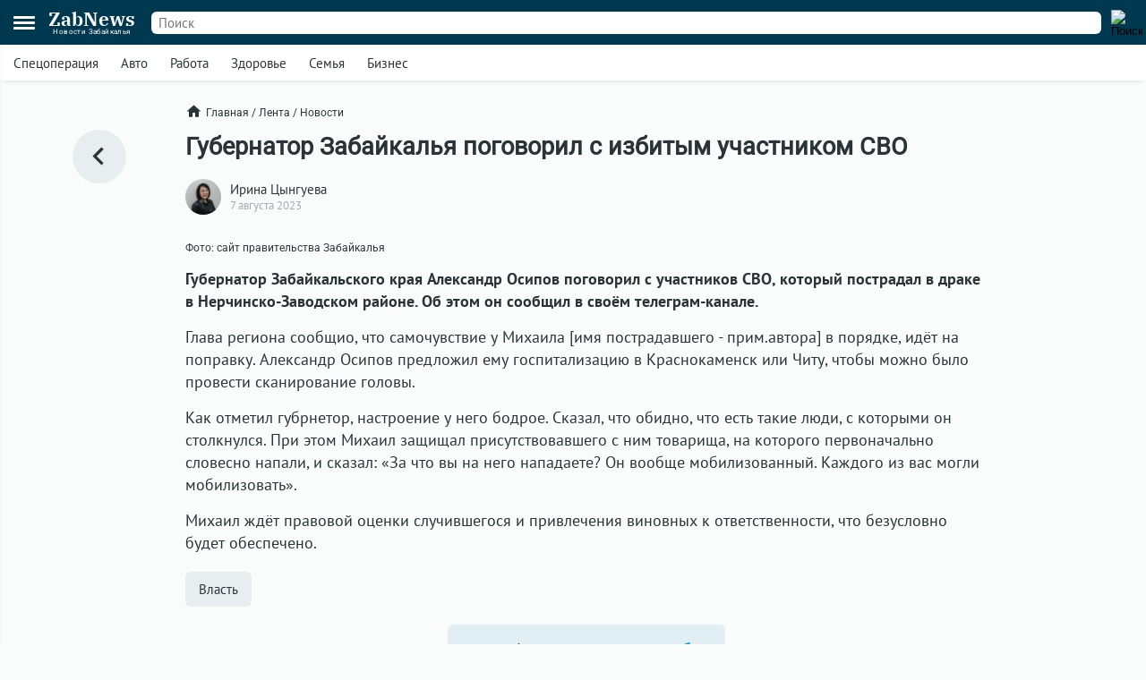

--- FILE ---
content_type: text/html; charset=UTF-8
request_url: https://zabnews.ru/lenta/42850-osipov_pogovoril_s_izbitym_uchastnikom_svo
body_size: 6609
content:
<!doctype html>
<html prefix="og: http://ogp.me/ns#" lang="ru">
<head>
    <link rel="icon" type="image/png" href="/images/favicon-120x120.png">
    <link rel="shortcut icon" href="/images/favicon-32x32.ico">
    <link rel="stylesheet" href="/css/v2/styles.css?521719">
    <link rel="stylesheet" href="/css/v2/post.css?521719">
    <link rel="stylesheet" href="/css/v2/net.css?521719">
    <link rel="stylesheet" href="https://i.zabnews.ru/css/fancybox.css">
    <meta charset="utf-8">
    <meta name="viewport" content="width=device-width,initial-scale=1,minimum-scale=1,minimal-ui">
    <meta name="theme-color" content="#00384f">
    <title>Осипов поговорил с избитым участником СВО</title>
    <link rel="preconnect" href="https://i.zabnews.ru">
    <link rel="preconnect" href="https://api.zabnews.ru">
    <link rel="preconnect" href="https://cabinet.zabnews.ru">
    <link rel="canonical" href="https://zabnews.ru/lenta/42850-osipov_pogovoril_s_izbitym_uchastnikom_svo">
    <meta itemprop="datePublished" content="2023-08-07T09:00:00+09:00">
    <meta name="description" content="Самочувствие у него в порядке, идёт на поправку.">
    <meta property="og:author" content="Ирина Цынгуева">
    <meta property="og:type" content="news">
    <meta property="og:title" content="Губернатор Забайкалья поговорил с избитым участником СВО">
    <meta property="og:description" content="Самочувствие у него в порядке, идёт на поправку.">
    <meta property="og:image" content="https://cabinet.zabnews.ru/images/upload/42850_cd535e.jpg">
    <meta property="og:url" content="https://zabnews.ru/lenta/42850-osipov_pogovoril_s_izbitym_uchastnikom_svo">
    <meta name="twitter:card" content="summary_large_image">
    <meta property="twitter:image" content="https://cabinet.zabnews.ru/images/upload/42850_cd535e.jpg">
    <script src="https://i.zabnews.ru/js/jquery.js"></script>
    <script type="module" src="/js/v2/scripts.js?521719"></script>
    <!--LiveInternet counter-->
    <script>new Image().src = "//counter.yadro.ru/hit?r"+
        escape(document.referrer)+((typeof(screen)=="undefined")?"":
        ";s"+screen.width+"*"+screen.height+"*"+(screen.colorDepth?
        screen.colorDepth:screen.pixelDepth))+";u"+escape(document.URL)+
        ";h"+escape(document.title.substring(0,150))+
        ";"+Math.random();
    </script>
    <!--/LiveInternet-->
    <!-- Yandex.RTB -->
    <script>window.yaContextCb=window.yaContextCb||[]</script>
    <script src="https://yandex.ru/ads/system/context.js" async></script>
    <script src="https://i.zabnews.ru/js/fancybox.umd.js"></script>
</head>
<body>
    <div class="container">
        
<!-- Yandex.RTB R-A-14020888-28 -->
<script>
window.yaContextCb.push(() => {
    Ya.Context.AdvManager.render({
        "blockId": "R-A-16387318-1",
        "type": "fullscreen",
        "platform": "touch"
    })
})
</script>  
<div class="bntop prtnr" data-blockid="16"></div>
<div class="bnmtop prtnr" data-blockid="17"></div>
<div class="up-button"><img src="/images/icons/up-button-gray.svg"></div>
<div class="brand-mark"></div>


<div class="head">
    <div class="header-container">
        <div class="cookie-agree">
            <div class="cookie">
                <div class="text">
                    <div class="ttl">Мы используем cookie</div>
                    <div class="txt">согласно <a href="/privacy-agreement">политике конфиденциальности</a>. Управлять cookie можно в настройках браузера.</div>
                </div>
                <button>Понятно!</button>
            </div>
        </div>
        <div class="header">
            <div class="burger">
                <div></div>
                <div></div>
                <div></div>
            </div>
            <div class="popup-container"></div>
            <div class="popup_menu">
                <div class="links">
                    <a href="/doska/?utm_source=zabnews&utm_medium=organic&utm_campaign=promo&utm_content=burger" class="">Вакансии</a>
                    &nbsp;
                    <a href="/lenta" class="">Лента</a>
                    <a href="/lenta/novosti" class="">Новости</a>
                    <a href="/lenta/statyi" class="">Статьи</a>
                    <a href="/lenta/fotoreportazhi" class="">Фоторепортажи</a>
                    <a href="/lenta/blogi" class="">Блоги</a>
                    <a href="/lenta/video" class="">Видео</a>
                    <a href="https://spec.zabnews.ru/" target="_blank">Спецпроекты</a>
                    &nbsp;
                    <a href="/company" class="">О компании</a>
                </div>
                <div class="tags">
                                        <a href="/lenta/zzz" class="">Спецоперация</a>
                    <a href="/lenta/avto" class="">Авто</a>
                    <a href="/rabota" class="">Работа</a>
                    <a href="/zdorove" class="">Здоровье</a>
                    <a href="/semya" class="">Семья</a>
                    <a href="/biznes" class="">Бизнес</a>
                </div>
                <div class="icons">
                    <a href="https://ok.ru/zabnews" target="_blank" rel="nofollow"><img src="/images/icons/ok-24x24-w.svg" width="24" height="24" alt="Одноклассники"></a>
                    <a href="https://vk.com/club185412781" target="_blank" rel="nofollow"><img src="/images/icons/vk-24x24-w.svg" width="24" height="24" alt="ВКонтакте"></a>
                    <a href="https://t.me/zabnews_ru" target="_blank" rel="nofollow"><img src="/images/icons/tg-24x24-w.svg" width="24" height="24" alt="Telegram"></a>
                </div>
            </div>
            <div class="logo">
                <a href="/">
                    <div class="name">ZabNews</div>
                    <div class="subname">Новости Забайкалья</div>
                </a>
            </div>
            <div class="menu">
                <a href="/lenta" class="">Лента</a>
<!--                <a href="/lenta/novosti" class="">Новости</a>-->
                <a href="/lenta/statyi">Статьи</a>
            </div>
            <form action="/search" method="get">
                <div class="search-input">
                    <input type="text" name="query" value="" placeholder="Поиск" />
                </div>
                <div class="search-button">
                    <input type="image" src="/images/icons/v2/search.svg" width="24" height="24" alt="Поиск" />
                </div>
            </form>
        </div>
    </div>
    <div class="subhead-container">
        <div class="subhead">
            <div class="tags">
                <div id="tags_lnk_carousel" class="lnk carousel">
                                        <div class="carousel__slide"><a href="/lenta/zzz">Спецоперация</a></div>
                    <div class="carousel__slide"><a href="/lenta/avto">Авто</a></div>
                    <div class="carousel__slide"><a href="/rabota">Работа</a></div>
                    <div class="carousel__slide"><a href="/zdorove">Здоровье</a></div>
                    <div class="carousel__slide"><a href="/semya">Семья</a></div>
                    <div class="carousel__slide"><a href="/biznes">Бизнес</a></div>
                </div>
            </div>
            <script>const tagsLnkCarousel = new Carousel(document.querySelector("#tags_lnk_carousel"), {Dots: false, Navigation: false, slidesPerPage: 1, infinite: false});</script>
        </div>
    </div>
</div>
<div class="bntl prtnr" data-blockid="14"></div>
<div class="bnmtl prtnr" data-blockid="15"></div>
<div class="brand-container">
    
        <div class="brand-partner" data-blockid="9" data-tag="42850-osipov_pogovoril_s_izbitym_uchastnikom_svo"></div>
        <div class="brand-space"></div>
    </div>        <div class="body-container">
    <div class="body post">
        <div class="left">
            <a href="/lenta" title="В ленту"><img src="/images/icons/v2/left.svg" alt=""></a>
        </div>
        <div class="center">
            <div class="breadcrumbs">
                <a href="/" class="home"><img src="/images/icons/v2/home.svg">Главная</a>
                &nbsp;/&nbsp;
                <a href="/lenta">Лента</a>
                &nbsp;/&nbsp;
                <a href="/lenta/novosti">Новости</a>
            </div>
            <div class="publication">
                <div id="stat42850" class="statmrk" data-action="view" data-postid="42850"></div>
                <h1>Губернатор Забайкалья поговорил с избитым участником СВО</h1>
                <div class="createat">
                    <a href="/company/team"><div class="avatar" style="background-image: url(/images/team/15.jpg);"></div></a>
                    <div class="info">
                        <div class="author"><a href="/company/team">Ирина Цынгуева</a></div>
                        <div class="date" datetime="2023-08-07T09:00:00+09:00" itemprop="datePublished">7 августа 2023</div>
                    </div>
                </div>
                <div class="text"><div class="fb__image mceNonEditable">
<div id="mainImage" class="carousel img1691330132316">
<div class="image__slide" data-src="https://cabinet.zabnews.ru/images/upload/42850_cd535e.jpg" data-fancybox="gallery-1691330132316" data-caption="Губернатор Забайкалья Александр Осипов"><img class="image__image" src="https://cabinet.zabnews.ru/images/upload/42850_cd535e.jpg" alt="Губернатор Забайкалья Александр Осипов" /></div>
<figure class="image">
<figcaption>Фото: сайт правительства Забайкалья</figcaption>
</figure>
</div>
</div>
<p><strong>Губернатор Забайкальского края Александр Осипов поговорил с участников СВО, который пострадал в драке в Нерчинско-Заводском районе. Об этом он сообщил в своём телеграм-канале.</strong></p>
<p>Глава региона сообщио, что самочувствие у Михаила [имя пострадавшего - прим.автора] в порядке, идёт на поправку. Александр Осипов предложил ему госпитализацию в Краснокаменск или Читу, чтобы можно было провести сканирование головы.</p>
<p>Как отметил губрнетор, настроение у него бодрое. Сказал, что обидно, что есть такие люди, с которыми он столкнулся. При этом Михаил защищал присутствовавшего с ним товарища, на которого первоначально словесно напали, и сказал: «За что вы на него нападаете? Он вообще мобилизованный. Каждого из вас могли мобилизовать».</p>
<p>Михаил ждёт правовой оценки случившегося и привлечения виновных к ответственности, что безусловно будет обеспечено.</p></div>
                
                
                <div id="stat42850" class="statmrk" data-action="read" data-postid="42850"></div>
            </div>
            <div class="tags">
            <div class="item"><a href="/lenta/vlast">Власть</a></div>            </div>
            <div class="telegram">
                <a href="https://t.me/zabnews_ru" target="_blank" rel="nofollow">
                    <div class="txt">Самые быстрые новости<br/><b>в Telegram-канале Zabnews</b></div>
                    <div class="icon"><img src="/images/icons/v2/telegram.svg" width="40"></div>
                </a>
            </div>

            <script>
                $(document).ready(()=>{
                    $('.telegram').on('click', ()=>{
                        ym(56134588,'reachGoal','telegram-button');
                    });
                });
            </script>

            <div class="bn300m prtnr" data-blockid="13"></div>
            <div class="bn300x2 prtnr" data-blockid="13"></div>
            <div class="dsc">Читайте также</div>
            <div class="similar">
                <div class="item"><div class="image"><a href="/lenta/67637-hram_v_aginskom_otremontiruyut_za_3_milliona_rubley"><img src="https://cabinet.zabnews.ru/images/upload/11/67637_ee2e5a.jpg" alt="Свято-Никольский храм в Агинском отремонтируют за 3 миллиона рублей"></a></div><div class="data"><div class="props"><div class="category"><a href="/lenta/kultura">Культура</a></div><div class="time">Вчера в 16:30</div></div><div class="title"><a href="/lenta/67637-hram_v_aginskom_otremontiruyut_za_3_milliona_rubley">Свято-Никольский храм в Агинском отремонтируют за 3 миллиона рублей</a></div></div></div><div class="item"><div class="image"><a href="/lenta/67636-mashinist_krana_ugledobyvayushchey_kompanii_pogib_v_borze"><img src="https://cabinet.zabnews.ru/images/upload/11/0_549f8b.jpg" alt="Машинист крана угледобывающей компании погиб в Борзе: прокуратура начала проверку"></a></div><div class="data"><div class="props"><div class="category"><a href="/lenta/proisshestviya">Происшествия</a></div><div class="time">Вчера в 13:58</div></div><div class="title"><a href="/lenta/67636-mashinist_krana_ugledobyvayushchey_kompanii_pogib_v_borze">Машинист крана угледобывающей компании погиб в Борзе: прокуратура начала проверку</a></div></div></div></div><div class="similar"><div class="bn300m prtnr" data-blockid="10"></div><div class="bn300x2 prtnr" data-blockid="10"></div><div class="item"><div class="image"><a href="/lenta/67502-itogi_pryamogo_razgovora_podveli_v_pravitelstve_zabaykalya"><img src="https://cabinet.zabnews.ru/images/upload/11/67502_0d84d3.jpg" alt="Итоги «Прямого разговора» с Осиповым подвели на совещании в правительстве Забайкалья"></a></div><div class="data"><div class="props"><div class="category"><a href="/lenta/obshchestvo">Общество</a></div><div class="time">26 января в 20:00</div></div><div class="title"><a href="/lenta/67502-itogi_pryamogo_razgovora_podveli_v_pravitelstve_zabaykalya">Итоги «Прямого разговора» с Осиповым подвели на совещании в правительстве Забайкалья</a></div></div></div><div class="item"><div class="image"><a href="/lenta/67324-delegaciya_minprirody_rossii_pribyla_v_zabaykale"><img src="https://cabinet.zabnews.ru/images/upload/11/67324_bcf099.jpg" alt="Делегация Минприроды России во главе с Максимом Корольковым работает в Забайкалье"></a></div><div class="data"><div class="props"><div class="category"><a href="/lenta/vlast">Власть</a></div><div class="time">21 января в 20:35</div></div><div class="title"><a href="/lenta/67324-delegaciya_minprirody_rossii_pribyla_v_zabaykale">Делегация Минприроды России во главе с Максимом Корольковым работает в Забайкалье</a></div></div></div><div class="item"><div class="image"><a href="/lenta/67290-osipov_pochti_400_alkomarketov_bylo_zakryto_v_chite_za_pol_goda"><img src="https://cabinet.zabnews.ru/images/upload/0_69919e.jpg" alt="Губернатор Осипов: почти 400 алкомаркетов было закрыто в Чите за полгода"></a></div><div class="data"><div class="props"><div class="category"><a href="/lenta/obshchestvo">Общество</a></div><div class="time">19 января в 12:00</div></div><div class="title"><a href="/lenta/67290-osipov_pochti_400_alkomarketov_bylo_zakryto_v_chite_za_pol_goda">Губернатор Осипов: почти 400 алкомаркетов было закрыто в Чите за полгода</a></div></div></div><div class="item"><div class="image"><a href="/lenta/67265-osipov_otreagiroval_na_transportnye_zhaloby_zhiteley_chity"><img src="https://cabinet.zabnews.ru/images/upload/11/0_570efc.jpg" alt="Осипов поручил разобраться с жалобами на автобусный маршрут в Чите"></a></div><div class="data"><div class="props"><div class="category"><a href="/lenta/transport">Транспорт</a></div><div class="time">17 января в 21:50</div></div><div class="title"><a href="/lenta/67265-osipov_otreagiroval_na_transportnye_zhaloby_zhiteley_chity">Осипов поручил разобраться с жалобами на автобусный маршрут в Чите</a></div></div></div>            </div>
            <div class="more">
                <a href="/lenta">Ещё<img src="/images/icons/v2/right.svg"></a>
            </div>
        </div>
        <div class="right">
            <div class="bn300 prtnr" data-blockid="12"></div>
        </div>
    </div>
</div>
        <div class="footer-container">
    <div class="footer">
        <div class="line"></div>
        <div class="lnk">
            <div class="item">
                <div id="cat_name" class="name">Рубрикатор</div>
                <div id="cat_list" class="list">
                    <a href="/lenta/novosti">Новости</a>
                    <a href="/lenta/statyi">Статьи</a>
                    <a href="/lenta/fotoreportazhi">Фото</a>
                    <a href="/lenta/blogi">Блоги</a>
                    <a href="/lenta/video">Видео</a>
                    <a href="/lenta">Лента</a>
                    <a href="/wiki">Энциклопедия</a>
                    <a href="https://spec.zabnews.ru" target="_blank">Спецпроекты</a>
                </div>
            </div>
            <div class="item">
                <div id="theme_name" class="name">Темы</div>
                <div id="theme_list" class="list">
                    <a href="/lenta/zzz">Спецоперация</a>
                    <a href="/lenta/covid">Коронавирус</a>
                    <a href="/lenta/avto">Авто</a>
                    <a href="/rabota">Работа</a>
                    <a href="/zdorove">Здоровье</a>
                    <a href="/semya">Семья</a>
                    <a href="/biznes">Бизнес</a>
                </div>
            </div>
            <div class="item">
                <div id="edition_name" class="name">Редакция</div>
                <div id="edition_list" class="list">
                    <a href="/company">О компании</a>
                    <a href="/editorialPolicy">Редакционная политика</a>
                    <a href="/privacy-agreement">Политика конфиденциальности</a>
                    <a href="/terms-of-use">Пользовательское соглашение</a>
                    <a href="/YandexRss.rss" target="_blank" rel="noopener noreferrer">RSS</a>
                </div>
            </div>
            <div class="item">
                <div id="contact_name" class="name">Контакты</div>
                <div id="contact_list" class="list">
                    Адрес редакции:<br>
                    г. Чита, ул. Курнатовского, д. 25 (ТЦ Город мастеров), вход 2, 3 этаж, офис 12.
                    <br>
                    Телефоны:<br>
                    +7 (3022) 57-19-19,<br>+7 (914) 357-19-19
                    <br/><br/>
                    Эл. почта: <a href="mailto:social@zabnews.ru">social@zabnews.ru</a>
                </div>
            </div>
            <div class="item">
                <div id="ad_name" class="name">Реклама на сайте</div>
                <div id="ad_list" class="list">
                    Связаться с отделом продаж:<br>
                    +7 (3022) 57-45-45,<br>+7 (914) 357-45-45
                    <br/><br/>
                    Эл. почта: <a href="mailto:reklama@zabnews.ru">reklama@zabnews.ru</a>
                    <br/>
                    <a href="https://zabnews-reklama.turbo.site/reklama75" rel="nofollow" target="_blank" class="send">Отправить заявку</a>
                </div>
            </div>
        </div>
        <div class="icons">
            <a href="https://ok.ru/zabnews" target="_blank" rel="nofollow"><img src="/images/icons/ok-24x24.svg" width="24" height="24" alt="Одноклассники"></a>
            <a href="https://vk.com/club185412781" target="_blank" rel="nofollow"><img src="/images/icons/vk-24x24.svg" width="24" height="24" alt="ВКонтакте"></a>
            <a href="https://t.me/zabnews_ru" target="_blank" rel="nofollow"><img src="/images/icons/tg-24x24.svg" width="24" height="24" alt="Telegram"></a>
        </div>
        <div class="copy">
            <div id="smi_name" class="name">О СМИ</div>
            <div id="smi_list" class="list">
                Контактные данные для Роскомнадзора и государственных органов<br /><br />

                Сетевое издание Забньюс (18+).<br />
                Зарегистрировано Федеральной службой по надзору в сфере связи, информационных технологий и массовых коммуникаций (Роскомнадзор).<br />
                Регистрационный номер и дата принятия решения о регистрации: ЭЛ № ФС 77 – 76261 от 19.07.2019г.<br />
                Учредитель: Викулов Степан Александрович (СНИЛС 061-976-814 97).<br />
                Главный редактор: Цынгуева Ирина Цыреновна (СНИЛС-120-972-643 50).<br />
                Адрес редакции: 672027, Россия, г. Чита, ул. Курнатовского, д. 25 (ТЦ Город мастеров), вход 2, 3 этаж, офис 12, телефон 8 (3022) 57-19-19.<br />
                Электронный адрес редакции: <a href="mailto:social@zabnews.ru">social@zabnews.ru</a>.<br />
                Контактные данные для Роскомнадзора и государственных органов: <a href="mailto:social@zabnews.ru">social@zabnews.ru</a>.
            </div>
            <br/>
            <div>
                Публикации с пометками «Реклама», «Выборы» оплачены рекламодателем. Редакция сайта не несёт ответственности за достоверность информации, содержащейся в рекламных текстах.
            </div>
            <br/>
            © 2019-2026 ZabNews <br/><br/>
            <!-- Yandex.Metrika informer -->
            <a href="https://metrika.yandex.ru/stat/?id=56134588&amp;from=informer" target="_blank" rel="nofollow">
                <img src="https://metrika-informer.com/informer/56134588/3_0_FFFFFFFF_FFFFFFFF_0_pageviews"
                     style="width:88px; height:31px; border:0;"
                     alt="Яндекс.Метрика"
                     title="Яндекс.Метрика: данные за сегодня (просмотры, визиты и уникальные посетители)"
                />
            </a>
            <!-- /Yandex.Metrika informer -->
            <!-- Yandex.Metrika counter -->
            <script type="text/javascript">
                (function(m,e,t,r,i,k,a){
                    m[i]=m[i]||function(){(m[i].a=m[i].a||[]).push(arguments)};
                    m[i].l=1*new Date();
                    for (var j = 0; j < document.scripts.length; j++) {if (document.scripts[j].src === r) { return; }}
                    k=e.createElement(t),a=e.getElementsByTagName(t)[0],k.async=1,k.src=r,a.parentNode.insertBefore(k,a)
                })(window, document,'script','https://mc.webvisor.org/metrika/tag_ww.js', 'ym');

                ym(56134588, 'init', {webvisor:true, trackHash:true, clickmap:true, accurateTrackBounce:true, trackLinks:true});
            </script>
            <noscript><div><img src="https://mc.yandex.ru/watch/56134588" style="position:absolute; left:-9999px;" alt="" /></div></noscript>
            <!-- /Yandex.Metrika counter -->
        </div>
    </div>
</div>
    </div>
</body>
</html>

--- FILE ---
content_type: text/css
request_url: https://zabnews.ru/css/v2/post_mobile.css?070325
body_size: 219
content:
@media screen and (max-width: 1284px)
{
    .post .left{width: 15%; min-width: 100px; margin: 0 0 0 15px;}
    .post .center{width: 70%;}
    .post .right{display: none;}
}

@media screen and (max-width: 639px)
{
    .body{padding: 15px 0;}

    .post .left{display: none;}
    .post .left a{top: 120px;}
    .post .center{width: calc(100% - 30px); margin: 0; padding: 0 15px;}
    .post .right{display: none;}

    .similar .item{display: block; box-shadow: 0px 5px 5px -5px var(--item-border-color); margin: 0 0 20px; padding: 0 0 15px 0;}
    .similar .item:last-child{box-shadow: none; padding: 0;}
    .similar .image{margin: 0 0 15px 0;}
    .similar .title{font-size: 15px;}

    .post .telegram{margin: 0 0 15px;}
}

